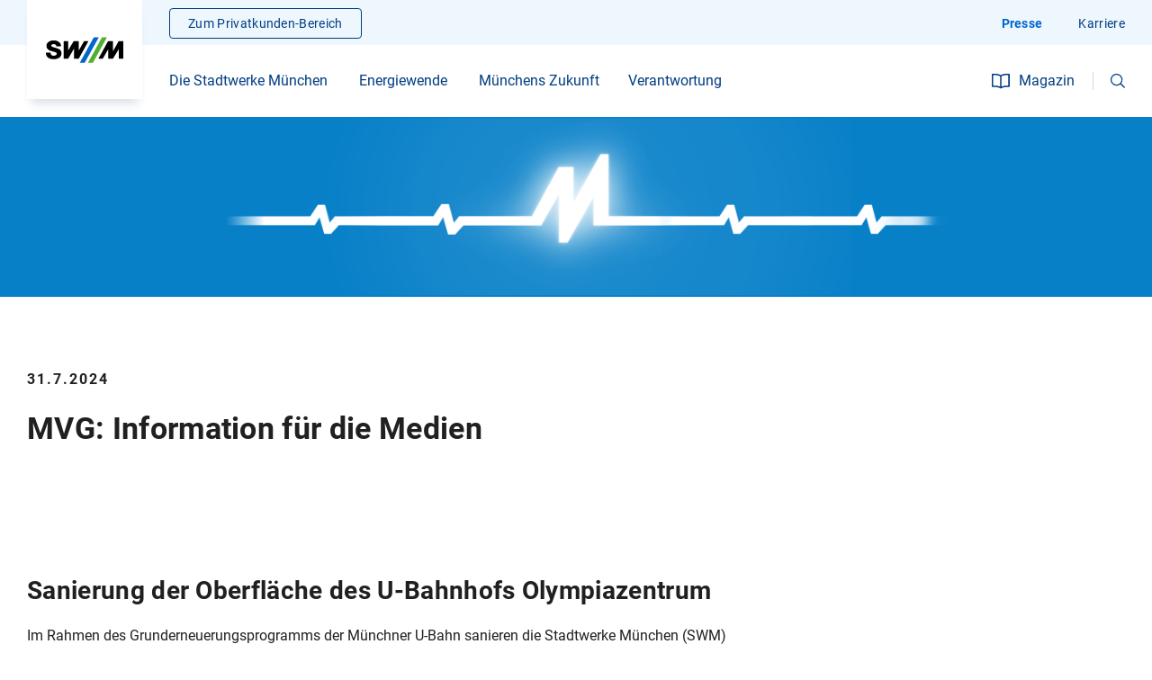

--- FILE ---
content_type: text/html;charset=UTF-8
request_url: https://www.swm.de/unternehmen/presse/pressemitteilungen/2024/07-2024/mvg-sanierung-ubhf-olympiazentrum;jsessionid=F733B36D7E20B6391E15CDB375EA1BA3
body_size: 18223
content:









<!DOCTYPE html>
<html lang="de" >
	<head>
		<meta charset="UTF-8">
		<title>Sanierung der Oberfläche des U-Bahnhofs Olympiazentrum</title>
			<meta name="title" content="Sanierung der Oberfläche des U-Bahnhofs Olympiazentrum">
			<meta name="description" content="">
		<meta http-equiv="x-ua-compatible" content="ie=edge">
		<meta name="viewport" content="width=device-width, initial-scale=1, maximum-scale=2.0, user-scalable=yes">
		<meta name="keywords" content="">
		<meta name="author" content="Stadtwerke München GmbH">
		<meta name="organization" content="Stadtwerke Müchen GmbH">
	
		<meta name="robots" content="noindex, nofollow">
		<meta name="rights" content="Stadtwerke München GmbH, All rights reserved, Alle Rechte vorbehalten">
		<meta name="language" content="de">
		<meta name="gwt:property" content="locale=de">

		<meta name="referrer" content="strict-origin-when-cross-origin">
		
		<meta name="facebook-domain-verification" content="800asbvdtasvqy2h8edoa592r53iw4">

			<meta property="og:title" content="MVG: Information für die Medien">
		<meta name="twitter:title" content="MVG: Information für die Medien">

		<meta property="og:description" content="">
		<meta name="twitter:description" content="">

			<meta property="og:image" content="https://www.swm.de/.imaging/mte/swm/ogImage/dam/img/home/skypline-muenchen-itock-bkindler-og-tags.jpg/jcr:content/skypline-muenchen-itock-bkindler-og-tags.jpg">
			<meta name="twitter:image" content="https://www.swm.de/.imaging/mte/swm/ogImage/dam/img/home/skypline-muenchen-itock-bkindler-og-tags.jpg/jcr:content/skypline-muenchen-itock-bkindler-og-tags.jpg">

		<meta property="fb:app_id" content="348525280130590" />
		<meta property="og:type" content="website" />

		<meta name="twitter:card" content="summary_large_image" />
		
	

		    <style>
	            body {
	                opacity: 0;
	            }
	        </style>
	    
				<link rel="stylesheet" type="text/css" href="/fallback/.resources/swmTemplates/themes/swm/css/main~2025-12-15-12-13-04-000~cache.css"  />

				<link rel="preload" href="/fallback/.resources/swmTemplates/themes/swm/js/main.bundle~2025-12-15-12-13-04-000~cache.js" as="script" />
				<script type="text/javascript" src="/fallback/.resources/swmTemplates/themes/custom/js/jquery-3.7.1.min~2025-12-15-12-13-04-000~cache.js" async></script>
				<link rel="preload" href="/fallback/.resources/swmTemplates/themes/custom/js/jquery-3.7.1.min~2025-12-15-12-13-04-000~cache.js" as="script" />
				<script type="text/javascript" src="/fallback/.resources/swmTemplates/themes/custom/js/heyFlowTrackingHandler~2025-12-15-12-13-04-000~cache.js" async></script>





	<link rel="apple-touch-icon" href="/dam/favicons/apple-touch-icon.png">
	<link rel="icon" type="image/png" sizes="16x16" href="/dam/favicons/favicon-16x16.png">
	<link rel="icon" type="image/png" sizes="32x32" href="/dam/favicons/favicon-32x32.png">
	<link rel="mask-icon" href="/dam/favicons/safari-pinned-tab.svg" color="#5bbad5">
	<meta name="msapplication-config" content="/dam/favicons/browserconfig.xml">
	<meta name="msapplication-TileColor" content="#003c82">
	<link rel="manifest" href="/dam/favicons/site.webmanifest">
	<link rel="icon" type="image/png" sizes="192x192" href="/dam/favicons/android-chrome-192x192.png">
	<meta name="theme-color" content="#eff7fe">
		
		
        <!--<link rel="stylesheet" href="https://cdn.consentmanager.mgr.consensu.org/delivery/cmp.min.css" />-->
<script>window.gdprAppliesGlobally=true;if(!("cmp_id" in window)||window.cmp_id<1){window.cmp_id="56376e87afa7"}if(!("cmp_cdid" in window)){window.cmp_cdid="56376e87afa7"}if(!("cmp_params" in window)){window.cmp_params=""}if(!("cmp_host" in window)){window.cmp_host="b.delivery.consentmanager.net"}if(!("cmp_cdn" in window)){window.cmp_cdn="cdn.consentmanager.net"}if(!("cmp_proto" in window)){window.cmp_proto="https:"}if(!("cmp_codesrc" in window)){window.cmp_codesrc="1"}window.cmp_getsupportedLangs=function(){var b=["DE","EN","FR","IT","NO","DA","FI","ES","PT","RO","BG","ET","EL","GA","HR","LV","LT","MT","NL","PL","SV","SK","SL","CS","HU","RU","SR","ZH","TR","UK","AR","BS"];if("cmp_customlanguages" in window){for(var a=0;a<window.cmp_customlanguages.length;a++){b.push(window.cmp_customlanguages[a].l.toUpperCase())}}return b};window.cmp_getRTLLangs=function(){var a=["AR"];if("cmp_customlanguages" in window){for(var b=0;b<window.cmp_customlanguages.length;b++){if("r" in window.cmp_customlanguages[b]&&window.cmp_customlanguages[b].r){a.push(window.cmp_customlanguages[b].l)}}}return a};window.cmp_getlang=function(j){if(typeof(j)!="boolean"){j=true}if(j&&typeof(cmp_getlang.usedlang)=="string"&&cmp_getlang.usedlang!==""){return cmp_getlang.usedlang}var g=window.cmp_getsupportedLangs();var c=[];var f=location.hash;var e=location.search;var a="languages" in navigator?navigator.languages:[];if(f.indexOf("cmplang=")!=-1){c.push(f.substr(f.indexOf("cmplang=")+8,2).toUpperCase())}else{if(e.indexOf("cmplang=")!=-1){c.push(e.substr(e.indexOf("cmplang=")+8,2).toUpperCase())}else{if("cmp_setlang" in window&&window.cmp_setlang!=""){c.push(window.cmp_setlang.toUpperCase())}else{if(a.length>0){for(var d=0;d<a.length;d++){c.push(a[d])}}}}}if("language" in navigator){c.push(navigator.language)}if("userLanguage" in navigator){c.push(navigator.userLanguage)}var h="";for(var d=0;d<c.length;d++){var b=c[d].toUpperCase();if(g.indexOf(b)!=-1){h=b;break}if(b.indexOf("-")!=-1){b=b.substr(0,2)}if(g.indexOf(b)!=-1){h=b;break}}if(h==""&&typeof(cmp_getlang.defaultlang)=="string"&&cmp_getlang.defaultlang!==""){return cmp_getlang.defaultlang}else{if(h==""){h="EN"}}h=h.toUpperCase();return h};(function(){var u=document;var v=u.getElementsByTagName;var h=window;var o="";var b="_en";if("cmp_getlang" in h){o=h.cmp_getlang().toLowerCase();if("cmp_customlanguages" in h){for(var q=0;q<h.cmp_customlanguages.length;q++){if(h.cmp_customlanguages[q].l.toUpperCase()==o.toUpperCase()){o="en";break}}}b="_"+o}function x(i,e){var w="";i+="=";var s=i.length;var d=location;if(d.hash.indexOf(i)!=-1){w=d.hash.substr(d.hash.indexOf(i)+s,9999)}else{if(d.search.indexOf(i)!=-1){w=d.search.substr(d.search.indexOf(i)+s,9999)}else{return e}}if(w.indexOf("&")!=-1){w=w.substr(0,w.indexOf("&"))}return w}var k=("cmp_proto" in h)?h.cmp_proto:"https:";if(k!="http:"&&k!="https:"){k="https:"}var g=("cmp_ref" in h)?h.cmp_ref:location.href;var j=u.createElement("script");j.setAttribute("data-cmp-ab","1");var c=x("cmpdesign","cmp_design" in h?h.cmp_design:"");var f=x("cmpregulationkey","cmp_regulationkey" in h?h.cmp_regulationkey:"");var r=x("cmpgppkey","cmp_gppkey" in h?h.cmp_gppkey:"");var n=x("cmpatt","cmp_att" in h?h.cmp_att:"");j.src=k+"//"+h.cmp_host+"/delivery/cmp.php?"+("cmp_id" in h&&h.cmp_id>0?"id="+h.cmp_id:"")+("cmp_cdid" in h?"&cdid="+h.cmp_cdid:"")+"&h="+encodeURIComponent(g)+(c!=""?"&cmpdesign="+encodeURIComponent(c):"")+(f!=""?"&cmpregulationkey="+encodeURIComponent(f):"")+(r!=""?"&cmpgppkey="+encodeURIComponent(r):"")+(n!=""?"&cmpatt="+encodeURIComponent(n):"")+("cmp_params" in h?"&"+h.cmp_params:"")+(u.cookie.length>0?"&__cmpfcc=1":"")+"&l="+o.toLowerCase()+"&o="+(new Date()).getTime();j.type="text/javascript";j.async=true;if(u.currentScript&&u.currentScript.parentElement){u.currentScript.parentElement.appendChild(j)}else{if(u.body){u.body.appendChild(j)}else{var t=v("body");if(t.length==0){t=v("div")}if(t.length==0){t=v("span")}if(t.length==0){t=v("ins")}if(t.length==0){t=v("script")}if(t.length==0){t=v("head")}if(t.length>0){t[0].appendChild(j)}}}var m="js";var p=x("cmpdebugunminimized","cmpdebugunminimized" in h?h.cmpdebugunminimized:0)>0?"":".min";var a=x("cmpdebugcoverage","cmp_debugcoverage" in h?h.cmp_debugcoverage:"");if(a=="1"){m="instrumented";p=""}var j=u.createElement("script");j.src=k+"//"+h.cmp_cdn+"/delivery/"+m+"/cmp"+b+p+".js";j.type="text/javascript";j.setAttribute("data-cmp-ab","1");j.async=true;if(u.currentScript&&u.currentScript.parentElement){u.currentScript.parentElement.appendChild(j)}else{if(u.body){u.body.appendChild(j)}else{var t=v("body");if(t.length==0){t=v("div")}if(t.length==0){t=v("span")}if(t.length==0){t=v("ins")}if(t.length==0){t=v("script")}if(t.length==0){t=v("head")}if(t.length>0){t[0].appendChild(j)}}}})();window.cmp_addFrame=function(b){if(!window.frames[b]){if(document.body){var a=document.createElement("iframe");a.style.cssText="display:none";if("cmp_cdn" in window&&"cmp_ultrablocking" in window&&window.cmp_ultrablocking>0){a.src="//"+window.cmp_cdn+"/delivery/empty.html"}a.name=b;document.body.appendChild(a)}else{window.setTimeout(window.cmp_addFrame,10,b)}}};window.cmp_rc=function(h){var b=document.cookie;var f="";var d=0;while(b!=""&&d<100){d++;while(b.substr(0,1)==" "){b=b.substr(1,b.length)}var g=b.substring(0,b.indexOf("="));if(b.indexOf(";")!=-1){var c=b.substring(b.indexOf("=")+1,b.indexOf(";"))}else{var c=b.substr(b.indexOf("=")+1,b.length)}if(h==g){f=c}var e=b.indexOf(";")+1;if(e==0){e=b.length}b=b.substring(e,b.length)}return(f)};window.cmp_stub=function(){var a=arguments;__cmp.a=__cmp.a||[];if(!a.length){return __cmp.a}else{if(a[0]==="ping"){if(a[1]===2){a[2]({gdprApplies:gdprAppliesGlobally,cmpLoaded:false,cmpStatus:"stub",displayStatus:"hidden",apiVersion:"2.0",cmpId:31},true)}else{a[2](false,true)}}else{if(a[0]==="getUSPData"){a[2]({version:1,uspString:window.cmp_rc("")},true)}else{if(a[0]==="getTCData"){__cmp.a.push([].slice.apply(a))}else{if(a[0]==="addEventListener"||a[0]==="removeEventListener"){__cmp.a.push([].slice.apply(a))}else{if(a.length==4&&a[3]===false){a[2]({},false)}else{__cmp.a.push([].slice.apply(a))}}}}}}};window.cmp_gpp_ping=function(){return{gppVersion:"1.0",cmpStatus:"stub",cmpDisplayStatus:"hidden",supportedAPIs:["tcfca","usnat","usca","usva","usco","usut","usct"],cmpId:31}};window.cmp_gppstub=function(){var a=arguments;__gpp.q=__gpp.q||[];if(!a.length){return __gpp.q}var g=a[0];var f=a.length>1?a[1]:null;var e=a.length>2?a[2]:null;if(g==="ping"){return window.cmp_gpp_ping()}else{if(g==="addEventListener"){__gpp.e=__gpp.e||[];if(!("lastId" in __gpp)){__gpp.lastId=0}__gpp.lastId++;var c=__gpp.lastId;__gpp.e.push({id:c,callback:f});return{eventName:"listenerRegistered",listenerId:c,data:true,pingData:window.cmp_gpp_ping()}}else{if(g==="removeEventListener"){var h=false;__gpp.e=__gpp.e||[];for(var d=0;d<__gpp.e.length;d++){if(__gpp.e[d].id==e){__gpp.e[d].splice(d,1);h=true;break}}return{eventName:"listenerRemoved",listenerId:e,data:h,pingData:window.cmp_gpp_ping()}}else{if(g==="getGPPData"){return{sectionId:3,gppVersion:1,sectionList:[],applicableSections:[0],gppString:"",pingData:window.cmp_gpp_ping()}}else{if(g==="hasSection"||g==="getSection"||g==="getField"){return null}else{__gpp.q.push([].slice.apply(a))}}}}}};window.cmp_msghandler=function(d){var a=typeof d.data==="string";try{var c=a?JSON.parse(d.data):d.data}catch(f){var c=null}if(typeof(c)==="object"&&c!==null&&"__cmpCall" in c){var b=c.__cmpCall;window.__cmp(b.command,b.parameter,function(h,g){var e={__cmpReturn:{returnValue:h,success:g,callId:b.callId}};d.source.postMessage(a?JSON.stringify(e):e,"*")})}if(typeof(c)==="object"&&c!==null&&"__uspapiCall" in c){var b=c.__uspapiCall;window.__uspapi(b.command,b.version,function(h,g){var e={__uspapiReturn:{returnValue:h,success:g,callId:b.callId}};d.source.postMessage(a?JSON.stringify(e):e,"*")})}if(typeof(c)==="object"&&c!==null&&"__tcfapiCall" in c){var b=c.__tcfapiCall;window.__tcfapi(b.command,b.version,function(h,g){var e={__tcfapiReturn:{returnValue:h,success:g,callId:b.callId}};d.source.postMessage(a?JSON.stringify(e):e,"*")},b.parameter)}if(typeof(c)==="object"&&c!==null&&"__gppCall" in c){var b=c.__gppCall;window.__gpp(b.command,function(h,g){var e={__gppReturn:{returnValue:h,success:g,callId:b.callId}};d.source.postMessage(a?JSON.stringify(e):e,"*")},"parameter" in b?b.parameter:null,"version" in b?b.version:1)}};window.cmp_setStub=function(a){if(!(a in window)||(typeof(window[a])!=="function"&&typeof(window[a])!=="object"&&(typeof(window[a])==="undefined"||window[a]!==null))){window[a]=window.cmp_stub;window[a].msgHandler=window.cmp_msghandler;window.addEventListener("message",window.cmp_msghandler,false)}};window.cmp_setGppStub=function(a){if(!(a in window)||(typeof(window[a])!=="function"&&typeof(window[a])!=="object"&&(typeof(window[a])==="undefined"||window[a]!==null))){window[a]=window.cmp_gppstub;window[a].msgHandler=window.cmp_msghandler;window.addEventListener("message",window.cmp_msghandler,false)}};window.cmp_addFrame("__cmpLocator");if(!("cmp_disableusp" in window)||!window.cmp_disableusp){window.cmp_addFrame("__uspapiLocator")}if(!("cmp_disabletcf" in window)||!window.cmp_disabletcf){window.cmp_addFrame("__tcfapiLocator")}if(!("cmp_disablegpp" in window)||!window.cmp_disablegpp){window.cmp_addFrame("__gppLocator")}window.cmp_setStub("__cmp");if(!("cmp_disabletcf" in window)||!window.cmp_disabletcf){window.cmp_setStub("__tcfapi")}if(!("cmp_disableusp" in window)||!window.cmp_disableusp){window.cmp_setStub("__uspapi")}if(!("cmp_disablegpp" in window)||!window.cmp_disablegpp){window.cmp_setGppStub("__gpp")};</script>
        <script>
  // Define dataLayer
  window.dataLayer = window.dataLayer || [];

  function matomoConsent() {
    dataLayer.push(arguments);
  }

  matomoConsent('consent', 'default', {
    'ad_storage': 'denied',
    'ad_user_data': 'denied',
    'ad_personalization': 'denied',
    'analytics_storage': 'denied'
  });
</script>



    <script type="application/ld+json">
        {
            "@context": "https://schema.org"
            ,
            "@type": "NewsArticle"
            ,
            "mainEntityOfPage": {
                "@type": "WebPage"
                ,
                "@id": "https://www.swm.de/unternehmen/presse/pressemitteilungen/2024/07-2024/mvg-sanierung-ubhf-olympiazentrum"
            }
            ,
            "headline":  "MVG: Information für die Medien"
            ,
            "description": "Im Rahmen des Grunderneuerungsprogramms der Münchner U-Bahn sanieren die Stadtwerke München (SWM) und die Münchner Verkehrsgesellschaft (MVG) die Oberfläche am U-Bahnhof Olympiazentrum. Die Arbeiten haben keine Auswirkungen auf die Fahrgäste."
            ,
            "image": "https://www.swm.de/dam/img/home/skypline-muenchen-itock-bkindler-og-tags.jpg"
            ,
            "author": {
                "@type": "Organization"
                ,
                "name": "SWM - Stadtwerke München"
            }
            ,
            "publisher": {
                "@type": "Organization"
                ,
                "name": "SWM - Stadtwerke München"
                ,
                "logo": {
                    "@type": "ImageObject",
                    "url": "https://www.swm.de/.resources/swmTemplates/themes/custom/icons/swm-logo.svg"
        }
    }
        ,
        "datePublished": "2024-07-31T00:00:00+01:00"
        }
    </script>

    <script type="application/ld+json">
        {
            "@context": "https://schema.org",
            "@type": "ImageObject",
            "contentUrl": "https://www.swm.de/dam/img/home/hm-swm-puls.png",
            "copyrightNotice": "SWM"
        }
        
    </script>
            <script type="text/javascript" src="https://www.captcha.eu/sdk.js" defer></script>
	</head>

	<body>
		<div style="visibility: hidden; height: 0;">
			<object type="image/svg+xml"
				data="/static/icons/icons.svg"
				onload="this.parentNode.replaceChild(this.contentDocument.documentElement, this);">
			</object>
		</div>
        <!-- Stadtwerke München Analytics Tag Manager -->
<script>
  var _mtm = window._mtm = window._mtm || [];
  _mtm.push({'mtm.startTime': (new Date().getTime()), 'event': 'mtm.Start'});
  (function() {
    var d=document, g=d.createElement('script'), s=d.getElementsByTagName('script')[0];
    g.async=true; g.src='https://piwik.swm.de/js/container_oLt8H1Cv.js'; s.parentNode.insertBefore(g,s);
  })();
</script>
<!-- End Stadtwerke München Analytics Tag Manager -->
	
        <div class="preloader">
            <div class="loader">
                <div class="arc"></div>
            </div>
        </div>


		<div id="app-container">











<header class="main-content header--fixed ">
    <div class="header"
         >
        <button type="button" class="btn btn--transparent btn--int header__skip">
             <span class="btn__text">
                    Zum Inhalt springen
            </span>
            <svg xmlns="http://www.w3.org/2000/svg" width="16px" height="16px" viewBox="0 0 64 64" class="icon-base icon-base--link" aria-hidden="true" role="img" focusable="false"><use href="#link" fill="currentColor"></use>
            </svg>
        </button>

        <div class="header__logo header__logo--mb"
             >
            <a href="https://www.swm.de/unternehmen"
                aria-label="Zur Startseite swm.de"
                data-track-content=""
                data-content-name="Meta-Navigation"
                data-content-piece="SWM-Logo"
                data-content-target="https://www.swm.de/unternehmen">
                                <icon-base icon-name="logo" viewbox="0 0 182 61" width="88px" height="29px"></icon-base>
            </a>
        </div>

        <main-navi role="navigation"
                   :input="{ id: 'suchbegriffMobil', placeholder: 'Ihr Suchbegriff'}"
                   :submit="{ id: 'submitsearchmobile', text: 'Suchen'}"
                   base-url="https://www.swm.de/suche"
                   base-action=""
                   method="get"
                   search-target="_self"
        >
            <div class="header__logo"
                 >
                <a href="https://www.swm.de/unternehmen"
                   aria-label="Zur Startseite swm.de"
                   data-track-content=""
                   data-content-name="Meta-Navigation"
                   data-content-piece="SWM-Logo"
                   data-content-target="https://www.swm.de/unternehmen">
                                    <icon-base icon-name="logo" viewbox="0 0 182 61" width="88px"
                                               height="29px"></icon-base>
                </a>
            </div>











<div class="header__nav">
    <nav class="header__main-nav">
            <div class="nav-menu">
                    <ul class="nav-menu__wrapper">
                            <li class="nav-menu__item"  data-track-content data-content-name="Navigation" data-content-piece="Die Stadtwerke München">
                                <span tabindex="0" class="nav-menu__link nav-menu__link__trigger copy ">
                                        <span title="Die Stadtwerke München" class="nav-menu__text" >Die Stadtwerke München</span>

                                       <icon-base
                                               icon-name="chevron"
                                               width="20px"
                                               height="20px"
                                       >
                                       </icon-base>
                                </span>
                                <ul class="nav-flyout">
                                    <div class="nav-flyout__content">
                                        <li class="nav-list__link--previous">
                                            <icon-base
                                                    icon-name="chevron"
                                                    width="20px"
                                                    height="20px"
                                            ></icon-base>
                                            <span>
                                                Die Stadtwerke München
                                            </span>
                                        </li>
                                                <li class="nav-flyout__partial">
                                                    <div class="nav-list ">
                                                        <div class="nav-list ">
                                                            <div class="nav-list__headline nav-menu__link__trigger">
                                                                <a href="https://www.swm.de/unternehmen/stadtwerke-muenchen" target="_self"
                                                                    data-track-content=""
                                                                    data-content-name="Navigation"
                                                                    data-content-piece="Über die SWM"
                                                                    data-content-target="https://www.swm.de/unternehmen/stadtwerke-muenchen">
                                                                <span>Über die SWM</span>
                                                                </a>
                                                            </div>
                                                            <ul class="nav-list__wrapper">
                                                                    <li class="nav-list__item" >
                                                                        <a href="https://www.swm.de/unternehmen/stadtwerke-muenchen/geschichte" target="_self" class="nav-list__copy"
                                                                           data-track-content=""
                                                                           data-content-name="Navigation"
                                                                           data-content-piece="Geschichte der SWM"
                                                                           data-content-target="https://www.swm.de/unternehmen/stadtwerke-muenchen/geschichte">
                                                                        Geschichte der SWM
                                                                        </a>
                                                                    </li>
                                                            </ul>
                                                        </div>
                                                        <div class="nav-list ">
                                                            <div class="nav-list__headline nav-menu__link__trigger">
                                                                <a href="https://www.swm.de/unternehmen/mvg" target="_self"
                                                                    data-track-content=""
                                                                    data-content-name="Navigation"
                                                                    data-content-piece="Über die MVG"
                                                                    data-content-target="https://www.swm.de/unternehmen/mvg">
                                                                <span>Über die MVG</span>
                                                                </a>
                                                            </div>
                                                            <ul class="nav-list__wrapper">
                                                            </ul>
                                                        </div>
                                                        <div class="nav-list ">
                                                            <div class="nav-list__headline nav-menu__link__trigger">
                                                                <a href="https://www.swm.de/unternehmen/m-net" target="_self"
                                                                    data-track-content=""
                                                                    data-content-name="Navigation"
                                                                    data-content-piece="Über M-net"
                                                                    data-content-target="https://www.swm.de/unternehmen/m-net">
                                                                <span>Über M-net</span>
                                                                </a>
                                                            </div>
                                                            <ul class="nav-list__wrapper">
                                                            </ul>
                                                        </div>
                                                        <div class="nav-list ">
                                                            <div class="nav-list__headline nav-menu__link__trigger">
                                                                <a href="https://www.swm.de/unternehmen/muenchen-de" target="_self"
                                                                    data-track-content=""
                                                                    data-content-name="Navigation"
                                                                    data-content-piece="Über muenchen.de"
                                                                    data-content-target="https://www.swm.de/unternehmen/muenchen-de">
                                                                <span>Über muenchen.de</span>
                                                                </a>
                                                            </div>
                                                            <ul class="nav-list__wrapper">
                                                            </ul>
                                                        </div>
                                                    </div>
                                                </li>
                                                <li class="nav-flyout__partial">
                                                    <div class="nav-list ">
                                                        <div class="nav-list ">
                                                            <div class="nav-list__headline nav-menu__link__trigger">
                                                                <div>
                                                                <icon-base
                                                                        icon-name='propertyManagement'
                                                                        width='24px'
                                                                        height='24px'
                                                                        data-name='propertyManagement'
                                                                >
                                                                </icon-base>
                                                                <span>Immobilien</span>
                                                                </div>
                                                            </div>
                                                            <ul class="nav-list__wrapper">
                                                                    <li class="nav-list__item" >
                                                                        <a href="https://www.swm.de/unternehmen/immobilien" target="_self" class="nav-list__copy"
                                                                           data-track-content=""
                                                                           data-content-name="Navigation"
                                                                           data-content-piece="Aktuelle Angebote und Gesuche"
                                                                           data-content-target="https://www.swm.de/unternehmen/immobilien">
                                                                        Aktuelle Angebote und Gesuche
                                                                        </a>
                                                                    </li>
                                                                    <li class="nav-list__item" >
                                                                        <a href="https://www.swm.de/unternehmen/immobilien/daseinsvorsorge" target="_self" class="nav-list__copy"
                                                                           data-track-content=""
                                                                           data-content-name="Navigation"
                                                                           data-content-piece="Beitrag zur Daseinsvorsorge"
                                                                           data-content-target="https://www.swm.de/unternehmen/immobilien/daseinsvorsorge">
                                                                        Beitrag zur Daseinsvorsorge
                                                                        </a>
                                                                    </li>
                                                                    <li class="nav-list__item" >
                                                                        <a href="https://www.swm.de/unternehmen/immobilien/mitarbeiterwohnungen" target="_self" class="nav-list__copy"
                                                                           data-track-content=""
                                                                           data-content-name="Navigation"
                                                                           data-content-piece="Mitarbeiterwohnungen"
                                                                           data-content-target="https://www.swm.de/unternehmen/immobilien/mitarbeiterwohnungen">
                                                                        Mitarbeiterwohnungen
                                                                        </a>
                                                                    </li>
                                                            </ul>
                                                        </div>
                                                    </div>
                                                </li>
                                                <li class="nav-flyout__partial">
                                                    <div class="nav-list ">
                                                        <div class="nav-list ">
                                                            <div class="nav-list__headline nav-menu__link__trigger">
                                                                <a href="https://www.swm.de/unternehmen/einkauf" target="_self"
                                                                    data-track-content=""
                                                                    data-content-name="Navigation"
                                                                    data-content-piece="Einkauf & Logistik"
                                                                    data-content-target="https://www.swm.de/unternehmen/einkauf">
                                                                <icon-base
                                                                        icon-name='financialSupport'
                                                                        width='24px'
                                                                        height='24px'
                                                                        data-name='financialSupport'
                                                                >
                                                                </icon-base>
                                                                <span>Einkauf & Logistik</span>
                                                                </a>
                                                            </div>
                                                            <ul class="nav-list__wrapper">
                                                                    <li class="nav-list__item" >
                                                                        <a href="https://www.swm.de/unternehmen/einkauf/bekanntmachungen" target="_self" class="nav-list__copy"
                                                                           data-track-content=""
                                                                           data-content-name="Navigation"
                                                                           data-content-piece="Bekanntmachungen"
                                                                           data-content-target="https://www.swm.de/unternehmen/einkauf/bekanntmachungen">
                                                                        Bekanntmachungen
                                                                        </a>
                                                                    </li>
                                                                    <li class="nav-list__item" >
                                                                        <a href="https://www.swm.de/unternehmen/einkauf/lieferantenportal" target="_self" class="nav-list__copy"
                                                                           data-track-content=""
                                                                           data-content-name="Navigation"
                                                                           data-content-piece="Lieferantenportal"
                                                                           data-content-target="https://www.swm.de/unternehmen/einkauf/lieferantenportal">
                                                                        Lieferantenportal
                                                                        </a>
                                                                    </li>
                                                                    <li class="nav-list__item" >
                                                                        <a href="https://www.swm.de/unternehmen/einkauf/rechnungen" target="_self" class="nav-list__copy"
                                                                           data-track-content=""
                                                                           data-content-name="Navigation"
                                                                           data-content-piece="Rechnungen & Zahlungsprozesse"
                                                                           data-content-target="https://www.swm.de/unternehmen/einkauf/rechnungen">
                                                                        Rechnungen & Zahlungsprozesse
                                                                        </a>
                                                                    </li>
                                                                    <li class="nav-list__item" >
                                                                        <a href="https://www.swm.de/unternehmen/einkauf/anlieferungen" target="_self" class="nav-list__copy"
                                                                           data-track-content=""
                                                                           data-content-name="Navigation"
                                                                           data-content-piece="Anlieferungen"
                                                                           data-content-target="https://www.swm.de/unternehmen/einkauf/anlieferungen">
                                                                        Anlieferungen
                                                                        </a>
                                                                    </li>
                                                                    <li class="nav-list__item" >
                                                                        <a href="https://www.swm.de/unternehmen/einkauf/asip-sicherheitseinweisung" target="_self" class="nav-list__copy"
                                                                           data-track-content=""
                                                                           data-content-name="Navigation"
                                                                           data-content-piece="ASIP-Sicherheitsunterweisung"
                                                                           data-content-target="https://www.swm.de/unternehmen/einkauf/asip-sicherheitseinweisung">
                                                                        ASIP-Sicherheitsunterweisung
                                                                        </a>
                                                                    </li>
                                                                    <li class="nav-list__item" >
                                                                        <a href="https://www.swm.de/unternehmen/einkauf/download-center" target="_self" class="nav-list__copy"
                                                                           data-track-content=""
                                                                           data-content-name="Navigation"
                                                                           data-content-piece="Download-Center"
                                                                           data-content-target="https://www.swm.de/unternehmen/einkauf/download-center">
                                                                        Download-Center
                                                                        </a>
                                                                    </li>
                                                            </ul>
                                                        </div>
                                                    </div>
                                                </li>
                                        <li class="nav-flyout__partial">
                                            <div class="nav-list nav-list--cards">
                                                <ul class="nav-list__wrapper">
                                                        <li class="nav-card">
                                                            <a href="https://www.swm.de/unternehmen/magazin/leben/125-jahre-swm-jubilaeum" target="_self" class="link-wrapper"
                                                               data-track-content=""
                                                               data-content-name="Navigation-Kachel"
                                                               data-content-piece="125 Jahre SWM"
                                                               data-content-target="https://www.swm.de/unternehmen/magazin/leben/125-jahre-swm-jubilaeum">
                                                                <div class="headline-s nav-card__headline">
                                                                    <span>125 Jahre SWM</span>
                                                                </div>
                                                            <p class="copy">Eine Erfolgsgeschichte</p>
                                                            </a>
                                                        </li>
                                                        <li class="nav-card">
                                                            <a href="https://www.swm.de/unternehmen/magazin/leben/125-jahre-swm-jubilaeum" target="_self" class="link-wrapper"
                                                               data-track-content=""
                                                               data-content-name="Navigation-Kachel"
                                                               data-content-piece="Geschäftsbericht 2023"
                                                               data-content-target="https://www.swm.de/unternehmen/magazin/leben/125-jahre-swm-jubilaeum">
                                                                <div class="headline-s nav-card__headline">
                                                                    <span>Geschäftsbericht 2023</span>
                                                                </div>
                                                            <p class="copy">Zahlen, Daten, Fakten im Überblick</p>
                                                            </a>
                                                        </li>
                                                </ul>
                                            </div>
                                        </li>
                                    </div>
                                </ul>
                            </li>
                            <li class="nav-menu__item"  data-track-content data-content-name="Navigation" data-content-piece="Energiewende">
                                <span tabindex="0" class="nav-menu__link nav-menu__link__trigger copy ">
                                        <span title="Energiewende" class="nav-menu__text" >Energiewende</span>

                                       <icon-base
                                               icon-name="chevron"
                                               width="20px"
                                               height="20px"
                                       >
                                       </icon-base>
                                </span>
                                <ul class="nav-flyout">
                                    <div class="nav-flyout__content">
                                        <li class="nav-list__link--previous">
                                            <icon-base
                                                    icon-name="chevron"
                                                    width="20px"
                                                    height="20px"
                                            ></icon-base>
                                            <span>
                                                Energiewende
                                            </span>
                                        </li>
                                                <li class="nav-flyout__partial">
                                                    <div class="nav-list ">
                                                        <div class="nav-list ">
                                                            <div class="nav-list__headline nav-menu__link__trigger">
                                                                <a href="https://www.swm.de/unternehmen/energiewende" target="_self"
                                                                    data-track-content=""
                                                                    data-content-name="Navigation"
                                                                    data-content-piece="Energiewende: Unsere Ziele"
                                                                    data-content-target="https://www.swm.de/unternehmen/energiewende">
                                                                <icon-base
                                                                        icon-name='newEnergy'
                                                                        width='24px'
                                                                        height='24px'
                                                                        data-name='newEnergy'
                                                                >
                                                                </icon-base>
                                                                <span>Energiewende: Unsere Ziele</span>
                                                                </a>
                                                            </div>
                                                            <ul class="nav-list__wrapper">
                                                            </ul>
                                                        </div>
                                                        <div class="nav-list ">
                                                            <div class="nav-list__headline nav-menu__link__trigger">
                                                                <a href="https://www.swm.de/unternehmen/waermewende" target="_self"
                                                                    data-track-content=""
                                                                    data-content-name="Navigation"
                                                                    data-content-piece="Wärmewende"
                                                                    data-content-target="https://www.swm.de/unternehmen/waermewende">
                                                                <icon-base
                                                                        icon-name='geothermie'
                                                                        width='24px'
                                                                        height='24px'
                                                                        data-name='geothermie'
                                                                >
                                                                </icon-base>
                                                                <span>Wärmewende</span>
                                                                </a>
                                                            </div>
                                                            <ul class="nav-list__wrapper">
                                                                    <li class="nav-list__item" >
                                                                        <a href="https://www.swm.de/unternehmen/waermenetze" target="_self" class="nav-list__copy"
                                                                           data-track-content=""
                                                                           data-content-name="Navigation"
                                                                           data-content-piece="Wärmenetze der SWM"
                                                                           data-content-target="https://www.swm.de/unternehmen/waermenetze">
                                                                        Wärmenetze der SWM
                                                                        </a>
                                                                    </li>
                                                            </ul>
                                                        </div>
                                                    </div>
                                                </li>
                                                <li class="nav-flyout__partial">
                                                    <div class="nav-list ">
                                                        <div class="nav-list ">
                                                            <div class="nav-list__headline nav-menu__link__trigger">
                                                                <a href="https://www.swm.de/unternehmen/energieerzeugung-erneuerbare-energien-anlagen" target="_self"
                                                                    data-track-content=""
                                                                    data-content-name="Navigation"
                                                                    data-content-piece="Energieerzeugung"
                                                                    data-content-target="https://www.swm.de/unternehmen/energieerzeugung-erneuerbare-energien-anlagen">
                                                                <icon-base
                                                                        icon-name='technik'
                                                                        width='24px'
                                                                        height='24px'
                                                                        data-name='technik'
                                                                >
                                                                </icon-base>
                                                                <span>Energieerzeugung</span>
                                                                </a>
                                                            </div>
                                                            <ul class="nav-list__wrapper">
                                                                    <li class="nav-list__item" >
                                                                        <a href="https://www.swm.de/unternehmen/geothermie" target="_self" class="nav-list__copy"
                                                                           data-track-content=""
                                                                           data-content-name="Navigation"
                                                                           data-content-piece="Geothermie"
                                                                           data-content-target="https://www.swm.de/unternehmen/geothermie">
                                                                        Geothermie
                                                                        </a>
                                                                    </li>
                                                                    <li class="nav-list__item" >
                                                                        <a href="https://www.swm.de/unternehmen/solarenergie" target="_self" class="nav-list__copy"
                                                                           data-track-content=""
                                                                           data-content-name="Navigation"
                                                                           data-content-piece="Solarenergie"
                                                                           data-content-target="https://www.swm.de/unternehmen/solarenergie">
                                                                        Solarenergie
                                                                        </a>
                                                                    </li>
                                                                    <li class="nav-list__item" >
                                                                        <a href="https://www.swm.de/unternehmen/wasserkraft" target="_self" class="nav-list__copy"
                                                                           data-track-content=""
                                                                           data-content-name="Navigation"
                                                                           data-content-piece="Wasserkraft"
                                                                           data-content-target="https://www.swm.de/unternehmen/wasserkraft">
                                                                        Wasserkraft
                                                                        </a>
                                                                    </li>
                                                                    <li class="nav-list__item" >
                                                                        <a href="https://www.swm.de/unternehmen/windkraft" target="_self" class="nav-list__copy"
                                                                           data-track-content=""
                                                                           data-content-name="Navigation"
                                                                           data-content-piece="Windkraft"
                                                                           data-content-target="https://www.swm.de/unternehmen/windkraft">
                                                                        Windkraft
                                                                        </a>
                                                                    </li>
                                                                    <li class="nav-list__item" >
                                                                        <a href="https://www.swm.de/unternehmen/biomasse-energie" target="_self" class="nav-list__copy"
                                                                           data-track-content=""
                                                                           data-content-name="Navigation"
                                                                           data-content-piece="Energie aus Biomasse"
                                                                           data-content-target="https://www.swm.de/unternehmen/biomasse-energie">
                                                                        Energie aus Biomasse
                                                                        </a>
                                                                    </li>
                                                                    <li class="nav-list__item" >
                                                                        <a href="https://www.swm.de/unternehmen/kraft-waerme-kopplung" target="_self" class="nav-list__copy"
                                                                           data-track-content=""
                                                                           data-content-name="Navigation"
                                                                           data-content-piece="Kraft-Wärme-Kopplung"
                                                                           data-content-target="https://www.swm.de/unternehmen/kraft-waerme-kopplung">
                                                                        Kraft-Wärme-Kopplung
                                                                        </a>
                                                                    </li>
                                                                    <li class="nav-list__item" >
                                                                        <a href="https://www.swm.de/unternehmen/energieatlas" target="_self" class="nav-list__copy"
                                                                           data-track-content=""
                                                                           data-content-name="Navigation"
                                                                           data-content-piece="Energieatlas: Anlagen im Überblick"
                                                                           data-content-target="https://www.swm.de/unternehmen/energieatlas">
                                                                        Energieatlas: Anlagen im Überblick
                                                                        </a>
                                                                    </li>
                                                            </ul>
                                                        </div>
                                                    </div>
                                                </li>
                                                <li class="nav-flyout__partial">
                                                    <div class="nav-list ">
                                                        <div class="nav-list ">
                                                            <div class="nav-list__headline nav-menu__link__trigger">
                                                                <div>
                                                                <icon-base
                                                                        icon-name='umwelt'
                                                                        width='24px'
                                                                        height='24px'
                                                                        data-name='umwelt'
                                                                >
                                                                </icon-base>
                                                                <span>Energiewende: Ihr Beitrag</span>
                                                                </div>
                                                            </div>
                                                            <ul class="nav-list__wrapper">
                                                                    <li class="nav-list__item" >
                                                                        <a href="https://www.swm.de/unternehmen/pacht-pv-freiflaechen" target="_self" class="nav-list__copy"
                                                                           data-track-content=""
                                                                           data-content-name="Navigation"
                                                                           data-content-piece="Freiflächen für PV-Anlagen"
                                                                           data-content-target="https://www.swm.de/unternehmen/pacht-pv-freiflaechen">
                                                                        Freiflächen für PV-Anlagen
                                                                        </a>
                                                                    </li>
                                                                    <li class="nav-list__item" >
                                                                        <a href="https://www.swm.de/unternehmen/pacht-grundstueck-windrad" target="_self" class="nav-list__copy"
                                                                           data-track-content=""
                                                                           data-content-name="Navigation"
                                                                           data-content-piece="Grundstücke für Windkraftanlagen"
                                                                           data-content-target="https://www.swm.de/unternehmen/pacht-grundstueck-windrad">
                                                                        Grundstücke für Windkraftanlagen
                                                                        </a>
                                                                    </li>
                                                            </ul>
                                                        </div>
                                                    </div>
                                                </li>
                                        <li class="nav-flyout__partial">
                                            <div class="nav-list nav-list--cards">
                                                <ul class="nav-list__wrapper">
                                                        <li class="nav-card">
                                                            <a href="https://www.swm.de/unternehmen/magazin/innovation/wasserstoff-als-energietraeger" target="_blank" class="link-wrapper"
                                                               data-track-content=""
                                                               data-content-name="Navigation-Kachel"
                                                               data-content-piece="Wasserstoff als Energieträger"
                                                               data-content-target="https://www.swm.de/unternehmen/magazin/innovation/wasserstoff-als-energietraeger">
                                                                <div class="headline-s nav-card__headline">
                                                                    <span>Wasserstoff als Energieträger</span>
                                                                </div>
                                                            <p class="copy">Wasserstoffstrategie der SWM</p>
                                                            </a>
                                                        </li>
                                                        <li class="nav-card">
                                                            <a href="https://www.swm.de/unternehmen/magazin/energie/fernkaelte" target="_blank" class="link-wrapper"
                                                               data-track-content=""
                                                               data-content-name="Navigation-Kachel"
                                                               data-content-piece="Fernkälte"
                                                               data-content-target="https://www.swm.de/unternehmen/magazin/energie/fernkaelte">
                                                                <div class="headline-s nav-card__headline">
                                                                    <span>Fernkälte</span>
                                                                </div>
                                                            <p class="copy">Klimatisierungssystem der Zukunft</p>
                                                            </a>
                                                        </li>
                                                </ul>
                                            </div>
                                        </li>
                                    </div>
                                </ul>
                            </li>
                            <li class="nav-menu__item"  data-track-content data-content-name="Navigation" data-content-piece="Münchens Zukunft">
                                <span tabindex="0" class="nav-menu__link nav-menu__link__trigger copy ">
                                        <span title="Münchens Zukunft" class="nav-menu__text" >Münchens Zukunft</span>

                                       <icon-base
                                               icon-name="chevron"
                                               width="20px"
                                               height="20px"
                                       >
                                       </icon-base>
                                </span>
                                <ul class="nav-flyout">
                                    <div class="nav-flyout__content">
                                        <li class="nav-list__link--previous">
                                            <icon-base
                                                    icon-name="chevron"
                                                    width="20px"
                                                    height="20px"
                                            ></icon-base>
                                            <span>
                                                Münchens Zukunft
                                            </span>
                                        </li>
                                                <li class="nav-flyout__partial">
                                                    <div class="nav-list ">
                                                        <div class="nav-list ">
                                                            <div class="nav-list__headline nav-menu__link__trigger">
                                                                <a href="https://www.swm.de/unternehmen/innovation" target="_self"
                                                                    data-track-content=""
                                                                    data-content-name="Navigation"
                                                                    data-content-piece="Innovation & Forschung"
                                                                    data-content-target="https://www.swm.de/unternehmen/innovation">
                                                                <icon-base
                                                                        icon-name='mFuture'
                                                                        width='24px'
                                                                        height='24px'
                                                                        data-name='mFuture'
                                                                >
                                                                </icon-base>
                                                                <span>Innovation & Forschung</span>
                                                                </a>
                                                            </div>
                                                            <ul class="nav-list__wrapper">
                                                                    <li class="nav-list__item" >
                                                                        <a href="https://www.swm.de/unternehmen/innovation/innovationsmanagement" target="_self" class="nav-list__copy"
                                                                           data-track-content=""
                                                                           data-content-name="Navigation"
                                                                           data-content-piece="Innovationsmanagement im Unternehmen"
                                                                           data-content-target="https://www.swm.de/unternehmen/innovation/innovationsmanagement">
                                                                        Innovationsmanagement im Unternehmen
                                                                        </a>
                                                                    </li>
                                                                    <li class="nav-list__item" >
                                                                        <a href="https://www.swm.de/unternehmen/innovation/energiekonzepte" target="_self" class="nav-list__copy"
                                                                           data-track-content=""
                                                                           data-content-name="Navigation"
                                                                           data-content-piece="Nachhaltige Energiekonzepte"
                                                                           data-content-target="https://www.swm.de/unternehmen/innovation/energiekonzepte">
                                                                        Nachhaltige Energiekonzepte
                                                                        </a>
                                                                    </li>
                                                                    <li class="nav-list__item" >
                                                                        <a href="https://www.swm.de/unternehmen/innovation/mobilitaet" target="_self" class="nav-list__copy"
                                                                           data-track-content=""
                                                                           data-content-name="Navigation"
                                                                           data-content-piece="Mobilität der Zukunft"
                                                                           data-content-target="https://www.swm.de/unternehmen/innovation/mobilitaet">
                                                                        Mobilität der Zukunft
                                                                        </a>
                                                                    </li>
                                                                    <li class="nav-list__item" >
                                                                        <a href="https://www.swm.de/unternehmen/innovation/smart-city" target="_self" class="nav-list__copy"
                                                                           data-track-content=""
                                                                           data-content-name="Navigation"
                                                                           data-content-piece="IoT-Lösungen für die Smart City"
                                                                           data-content-target="https://www.swm.de/unternehmen/innovation/smart-city">
                                                                        IoT-Lösungen für die Smart City
                                                                        </a>
                                                                    </li>
                                                                    <li class="nav-list__item" >
                                                                        <a href="https://www.swm.de/unternehmen/innovation/digitalisierung" target="_self" class="nav-list__copy"
                                                                           data-track-content=""
                                                                           data-content-name="Navigation"
                                                                           data-content-piece="Digitalisierung & IT Lösungen für die SWM"
                                                                           data-content-target="https://www.swm.de/unternehmen/innovation/digitalisierung">
                                                                        Digitalisierung & IT Lösungen für die SWM
                                                                        </a>
                                                                    </li>
                                                                    <li class="nav-list__item" >
                                                                        <a href="https://www.swm.de/unternehmen/innovation/monitoring" target="_self" class="nav-list__copy"
                                                                           data-track-content=""
                                                                           data-content-name="Navigation"
                                                                           data-content-piece="Monitoring & prädikative Instandhaltung"
                                                                           data-content-target="https://www.swm.de/unternehmen/innovation/monitoring">
                                                                        Monitoring & prädikative Instandhaltung
                                                                        </a>
                                                                    </li>
                                                                    <li class="nav-list__item" >
                                                                        <a href="https://www.swm.de/unternehmen/innovation/forschung" target="_self" class="nav-list__copy"
                                                                           data-track-content=""
                                                                           data-content-name="Navigation"
                                                                           data-content-piece="Forschungsprojekte"
                                                                           data-content-target="https://www.swm.de/unternehmen/innovation/forschung">
                                                                        Forschungsprojekte
                                                                        </a>
                                                                    </li>
                                                            </ul>
                                                        </div>
                                                    </div>
                                                </li>
                                                <li class="nav-flyout__partial">
                                                    <div class="nav-list ">
                                                        <div class="nav-list ">
                                                            <div class="nav-list__headline nav-menu__link__trigger">
                                                                <div>
                                                                <icon-base
                                                                        icon-name='netz'
                                                                        width='24px'
                                                                        height='24px'
                                                                        data-name='netz'
                                                                >
                                                                </icon-base>
                                                                <span>Smarte & vernetzte Lösungen</span>
                                                                </div>
                                                            </div>
                                                            <ul class="nav-list__wrapper">
                                                                    <li class="nav-list__item" >
                                                                        <a href="https://www.swm.de/unternehmen/glasfaser-anschluss-ftth" target="_self" class="nav-list__copy"
                                                                           data-track-content=""
                                                                           data-content-name="Navigation"
                                                                           data-content-piece="FTTH: Glasfaser bis in die Wohnung"
                                                                           data-content-target="https://www.swm.de/unternehmen/glasfaser-anschluss-ftth">
                                                                        FTTH: Glasfaser bis in die Wohnung
                                                                        </a>
                                                                    </li>
                                                                    <li class="nav-list__item" >
                                                                        <a href="https://www.swm.de/unternehmen/m-wlan" target="_self" class="nav-list__copy"
                                                                           data-track-content=""
                                                                           data-content-name="Navigation"
                                                                           data-content-piece="Kostenloses M-WLAN"
                                                                           data-content-target="https://www.swm.de/unternehmen/m-wlan">
                                                                        Kostenloses M-WLAN
                                                                        </a>
                                                                    </li>
                                                                    <li class="nav-list__item" >
                                                                        <a href="https://www.swm.de/unternehmen/smartmeter" target="_self" class="nav-list__copy"
                                                                           data-track-content=""
                                                                           data-content-name="Navigation"
                                                                           data-content-piece="Smart Meter"
                                                                           data-content-target="https://www.swm.de/unternehmen/smartmeter">
                                                                        Smart Meter
                                                                        </a>
                                                                    </li>
                                                            </ul>
                                                        </div>
                                                        <div class="nav-list ">
                                                            <div class="nav-list__headline nav-menu__link__trigger">
                                                                <div>
                                                                <icon-base
                                                                        icon-name='transport'
                                                                        width='24px'
                                                                        height='24px'
                                                                        data-name='transport'
                                                                >
                                                                </icon-base>
                                                                <span>Mobilität</span>
                                                                </div>
                                                            </div>
                                                            <ul class="nav-list__wrapper">
                                                                    <li class="nav-list__item" >
                                                                        <a href="https://www.swm.de/unternehmen/elektromobilitaet" target="_self" class="nav-list__copy"
                                                                           data-track-content=""
                                                                           data-content-name="Navigation"
                                                                           data-content-piece="Elektromobilität"
                                                                           data-content-target="https://www.swm.de/unternehmen/elektromobilitaet">
                                                                        Elektromobilität
                                                                        </a>
                                                                    </li>
                                                                    <li class="nav-list__item" >
                                                                        <a href="https://www.swm.de/unternehmen/erdgasmobilitaet" target="_self" class="nav-list__copy"
                                                                           data-track-content=""
                                                                           data-content-name="Navigation"
                                                                           data-content-piece="Erdgasmobilität (Bio-CNG)"
                                                                           data-content-target="https://www.swm.de/unternehmen/erdgasmobilitaet">
                                                                        Erdgasmobilität (Bio-CNG)
                                                                        </a>
                                                                    </li>
                                                            </ul>
                                                        </div>
                                                    </div>
                                                </li>
                                        <li class="nav-flyout__partial">
                                            <div class="nav-list nav-list--cards">
                                                <ul class="nav-list__wrapper">
                                                        <li class="nav-card">
                                                            <a href="https://www.swm.de/unternehmen/magazin/innovation/smart-city-muenchen" target="_blank" class="link-wrapper"
                                                               data-track-content=""
                                                               data-content-name="Navigation-Kachel"
                                                               data-content-piece="Smart City Index"
                                                               data-content-target="https://www.swm.de/unternehmen/magazin/innovation/smart-city-muenchen">
                                                                <div class="headline-s nav-card__headline">
                                                                    <span>Smart City Index</span>
                                                                </div>
                                                            <p class="copy">München auf Platz 1</p>
                                                            </a>
                                                        </li>
                                                        <li class="nav-card">
                                                            <a href="https://www.swm.de/unternehmen/magazin/innovation/m-login" target="_blank" class="link-wrapper"
                                                               data-track-content=""
                                                               data-content-name="Navigation-Kachel"
                                                               data-content-piece="M-Login"
                                                               data-content-target="https://www.swm.de/unternehmen/magazin/innovation/m-login">
                                                                <div class="headline-s nav-card__headline">
                                                                    <span>M-Login</span>
                                                                </div>
                                                            <p class="copy">So funktioniert der Service</p>
                                                            </a>
                                                        </li>
                                                        <li class="nav-card">
                                                            <a href="https://www.swm.de/geschaeftskunden/iot-loesungen" target="_blank" class="link-wrapper"
                                                               data-track-content=""
                                                               data-content-name="Navigation-Kachel"
                                                               data-content-piece="IoT Lösungen"
                                                               data-content-target="https://www.swm.de/geschaeftskunden/iot-loesungen">
                                                                <div class="headline-s nav-card__headline">
                                                                    <span>IoT Lösungen</span>
                                                                </div>
                                                            <p class="copy">Datengetriebene Digitalisierungslösungen im Überblick</p>
                                                            </a>
                                                        </li>
                                                </ul>
                                            </div>
                                        </li>
                                    </div>
                                </ul>
                            </li>
                            <li class="nav-menu__item"  data-track-content data-content-name="Navigation" data-content-piece="Verantwortung">
                                <span tabindex="0" class="nav-menu__link nav-menu__link__trigger copy ">
                                        <span title="Verantwortung" class="nav-menu__text" >Verantwortung</span>

                                       <icon-base
                                               icon-name="chevron"
                                               width="20px"
                                               height="20px"
                                       >
                                       </icon-base>
                                </span>
                                <ul class="nav-flyout">
                                    <div class="nav-flyout__content">
                                        <li class="nav-list__link--previous">
                                            <icon-base
                                                    icon-name="chevron"
                                                    width="20px"
                                                    height="20px"
                                            ></icon-base>
                                            <span>
                                                Verantwortung
                                            </span>
                                        </li>
                                                <li class="nav-flyout__partial">
                                                    <div class="nav-list ">
                                                        <div class="nav-list ">
                                                            <div class="nav-list__headline nav-menu__link__trigger">
                                                                <a href="https://www.swm.de/unternehmen/nachhaltigkeit" target="_self"
                                                                    data-track-content=""
                                                                    data-content-name="Navigation"
                                                                    data-content-piece="Nachhaltigkeit"
                                                                    data-content-target="https://www.swm.de/unternehmen/nachhaltigkeit">
                                                                <icon-base
                                                                        icon-name='umwelt'
                                                                        width='24px'
                                                                        height='24px'
                                                                        data-name='umwelt'
                                                                >
                                                                </icon-base>
                                                                <span>Nachhaltigkeit</span>
                                                                </a>
                                                            </div>
                                                            <ul class="nav-list__wrapper">
                                                            </ul>
                                                        </div>
                                                        <div class="nav-list ">
                                                            <div class="nav-list__headline nav-menu__link__trigger">
                                                                <a href="https://www.swm.de/unternehmen/schule" target="_self"
                                                                    data-track-content=""
                                                                    data-content-name="Navigation"
                                                                    data-content-piece="Service für Schulen"
                                                                    data-content-target="https://www.swm.de/unternehmen/schule">
                                                                <icon-base
                                                                        icon-name='careerWGTwo'
                                                                        width='24px'
                                                                        height='24px'
                                                                        data-name='careerWGTwo'
                                                                >
                                                                </icon-base>
                                                                <span>Service für Schulen</span>
                                                                </a>
                                                            </div>
                                                            <ul class="nav-list__wrapper">
                                                                    <li class="nav-list__item" >
                                                                        <a href="https://www.swm.de/unternehmen/schule/besichtigungen-veranstaltungen" target="_self" class="nav-list__copy"
                                                                           data-track-content=""
                                                                           data-content-name="Navigation"
                                                                           data-content-piece="Besichtigungen & Veranstaltungen für Schulen"
                                                                           data-content-target="https://www.swm.de/unternehmen/schule/besichtigungen-veranstaltungen">
                                                                        Besichtigungen & Veranstaltungen für Schulen
                                                                        </a>
                                                                    </li>
                                                                    <li class="nav-list__item" >
                                                                        <a href="https://www.swm.de/unternehmen/schule/unterrichtsmaterial" target="_self" class="nav-list__copy"
                                                                           data-track-content=""
                                                                           data-content-name="Navigation"
                                                                           data-content-piece="Unterrichtsmaterial"
                                                                           data-content-target="https://www.swm.de/unternehmen/schule/unterrichtsmaterial">
                                                                        Unterrichtsmaterial
                                                                        </a>
                                                                    </li>
                                                            </ul>
                                                        </div>
                                                        <div class="nav-list ">
                                                            <div class="nav-list__headline nav-menu__link__trigger">
                                                                <a href="https://www.swm.de/unternehmen/compliance" target="_self"
                                                                    data-track-content=""
                                                                    data-content-name="Navigation"
                                                                    data-content-piece="Compliance & Hinweisgebersystem"
                                                                    data-content-target="https://www.swm.de/unternehmen/compliance">
                                                                <icon-base
                                                                        icon-name='careerBalance'
                                                                        width='24px'
                                                                        height='24px'
                                                                        data-name='careerBalance'
                                                                >
                                                                </icon-base>
                                                                <span>Compliance & Hinweisgebersystem</span>
                                                                </a>
                                                            </div>
                                                            <ul class="nav-list__wrapper">
                                                            </ul>
                                                        </div>
                                                    </div>
                                                </li>
                                                <li class="nav-flyout__partial">
                                                    <div class="nav-list ">
                                                        <div class="nav-list ">
                                                            <div class="nav-list__headline nav-menu__link__trigger">
                                                                <a href="https://www.swm.de/unternehmen/klimaschutz-umweltschutz" target="_self"
                                                                    data-track-content=""
                                                                    data-content-name="Navigation"
                                                                    data-content-piece="Klima- & Umweltschutz"
                                                                    data-content-target="https://www.swm.de/unternehmen/klimaschutz-umweltschutz">
                                                                <icon-base
                                                                        icon-name='responsibleTasks'
                                                                        width='24px'
                                                                        height='24px'
                                                                        data-name='responsibleTasks'
                                                                >
                                                                </icon-base>
                                                                <span>Klima- & Umweltschutz</span>
                                                                </a>
                                                            </div>
                                                            <ul class="nav-list__wrapper">
                                                            </ul>
                                                        </div>
                                                        <div class="nav-list ">
                                                            <div class="nav-list__headline nav-menu__link__trigger">
                                                                <div>
                                                                <icon-base
                                                                        icon-name='cooperation'
                                                                        width='24px'
                                                                        height='24px'
                                                                        data-name='cooperation'
                                                                >
                                                                </icon-base>
                                                                <span>Lokales Engagement</span>
                                                                </div>
                                                            </div>
                                                            <ul class="nav-list__wrapper">
                                                                    <li class="nav-list__item" >
                                                                        <a href="https://www.swm.de/unternehmen/engagement" target="_self" class="nav-list__copy"
                                                                           data-track-content=""
                                                                           data-content-name="Navigation"
                                                                           data-content-piece="Unser Engagement für München & die Region"
                                                                           data-content-target="https://www.swm.de/unternehmen/engagement">
                                                                        Unser Engagement für München & die Region
                                                                        </a>
                                                                    </li>
                                                                    <li class="nav-list__item" >
                                                                        <a href="https://www.swm.de/unternehmen/swm-bildungsstiftung" target="_self" class="nav-list__copy"
                                                                           data-track-content=""
                                                                           data-content-name="Navigation"
                                                                           data-content-piece="SWM Bildungsstiftung"
                                                                           data-content-target="https://www.swm.de/unternehmen/swm-bildungsstiftung">
                                                                        SWM Bildungsstiftung
                                                                        </a>
                                                                    </li>
                                                            </ul>
                                                        </div>
                                                    </div>
                                                </li>
                                        <li class="nav-flyout__partial">
                                            <div class="nav-list nav-list--cards">
                                                <ul class="nav-list__wrapper">
                                                        <li class="nav-card">
                                                            <a href="/dam/doc/swm/swm-nachhaltigkeitsbericht.pdf" target="_blank" class="link-wrapper"
                                                               data-track-content=""
                                                               data-content-name="Navigation-Kachel"
                                                               data-content-piece="Nachhaltigkeitsbericht"
                                                               data-content-target="/dam/doc/swm/swm-nachhaltigkeitsbericht.pdf">
                                                                <div class="headline-s nav-card__headline">
                                                                        <icon-base
                                                                                icon-name='magazin'
                                                                                width='24px'
                                                                                height='24px'
                                                                                data-name='magazin'
                                                                        >
                                                                        </icon-base>
                                                                    <span>Nachhaltigkeitsbericht</span>
                                                                </div>
                                                            <p class="copy">Wie wir Verantwortung für Umwelt, Gesellschaft und Mitarbeitende übernehmen</p>
                                                            </a>
                                                        </li>
                                                        <li class="nav-card">
                                                            <a href="https://www.swm.de/unternehmen/magazin/leben/nachhaltigkeitsstrategie" target="_blank" class="link-wrapper"
                                                               data-track-content=""
                                                               data-content-name="Navigation-Kachel"
                                                               data-content-piece="Nachhaltigkeitsstrategie"
                                                               data-content-target="https://www.swm.de/unternehmen/magazin/leben/nachhaltigkeitsstrategie">
                                                                <div class="headline-s nav-card__headline">
                                                                        <icon-base
                                                                                icon-name='careerGuide'
                                                                                width='24px'
                                                                                height='24px'
                                                                                data-name='careerGuide'
                                                                        >
                                                                        </icon-base>
                                                                    <span>Nachhaltigkeitsstrategie</span>
                                                                </div>
                                                            <p class="copy">Unsere ökologischen und gesellschaftlichen Ziele</p>
                                                            </a>
                                                        </li>
                                                </ul>
                                            </div>
                                        </li>
                                    </div>
                                </ul>
                            </li>
                    </ul>
            </div>
    </nav>
    <ul class="meta-navi">
            <li class="meta-navi__item ">
                <a href="https://www.swm.de/unternehmen/magazin" class="meta-navi__link copy"
                   data-track-content=""
                   data-content-name="Meta-Navigation"
                   data-content-piece="Magazin"
                   data-content-target="https://www.swm.de/unternehmen/magazin">
                    <icon-base
                        width="20px"
                        height="20px"
                        icon-name="magazin"
                    ></icon-base>
                    <span>Magazin</span>
                </a>
            </li>
    </ul>
        <div class="header__search">
        <search-input-button common-id="search-input"></search-input-button>
        </div>
</div>




<div class="portal-navi">
	<nav class="portal-navi__elem container">
			<ul class="portal-navi__wrapper">
					<li class="portal-navi__link ">
						<a class="portal-navi__linktext" href="/karriere" title="Karriere" 
						   data-track-content=""
						   data-content-name="Meta-Navigation"
						   data-content-piece="Karriere"
						   data-content-target="/karriere">Karriere
						</a>
					</li>
					<li class="portal-navi__link portal-navi__link--current">
						<a class="portal-navi__linktext" href="/unternehmen/presse" title="Presse" 
						   data-track-content=""
						   data-content-name="Meta-Navigation"
						   data-content-piece="Presse"
						   data-content-target="/unternehmen/presse">Presse
						</a>
					</li>
			</ul>
			<ul class="portal-navi__wrapper">
					<li >
						<a class="portal-navi__linktext portal-navi__linktext--secondary" href="/" title="Zum Privatkunden-Bereich" 
						   data-track-content=""
						   data-content-name="Meta-Navigation"
						   data-content-piece="Zum Privatkunden-Bereich"
						   data-content-target="/">Zum Privatkunden-Bereich
						</a>
					</li>
			</ul>
	</nav>
</div>
        </main-navi>
            <Search-Input
                    role="search"
                    :input="{ id: 'suchbegriff', placeholder: 'Ihr Suchbegriff'}"
                    :submit="{ id: 'submitsearchdk', text: 'Suchen'}"
                    common-id="search-input"
                    base-url="https://www.swm.de/suche"
                    base-action=""
                    method="get"
                    target="_self"
            >
            </Search-Input>
    </div>
</header>
				<main class="main-content" v-cloak>








	


    <section class="stage-no-img">
		<css-import href="/fallback/.resources/swmTemplates/themes/swm/css/stage-no-img/stage-no-img~2025-12-15-12-13-04-000~cache.css"></css-import>





			<picture-lazy
                :media="{
					ie: {src: '/.imaging/mte/swm/magazin-article-header-image-large-1x/dam/img/home/hm-swm-puls.png/jcr:content/hm-swm-puls.png'},
					seo: {alt: 'Pulslinie mit M', title: 'Pulslinie mit M'},
					desktop: {src: '/.imaging/mte/swm/magazin-article-header-image-large-1x/dam/img/home/hm-swm-puls.png/jcr:content/hm-swm-puls.png, /.imaging/mte/swm/magazin-article-header-image-large-2x/dam/img/home/hm-swm-puls.png/jcr:content/hm-swm-puls.png 2x', height: 225, width: 1440},
					tablet: {src: '/.imaging/mte/swm/magazin-article-header-image-medium-1x/dam/img/home/hm-swm-puls.png/jcr:content/hm-swm-puls.png, /.imaging/mte/swm/magazin-article-header-image-medium-2x/dam/img/home/hm-swm-puls.png/jcr:content/hm-swm-puls.png 2x', height: 120, width: 767},
					mobile: {src: '/.imaging/mte/swm/magazin-article-header-image-small-1x/dam/img/home/hm-m-swm-puls.png/jcr:content/hm-m-swm-puls.png, /.imaging/mte/swm/magazin-article-header-image-small-2x/dam/img/home/hm-m-swm-puls.png/jcr:content/hm-m-swm-puls.png 2x', height: 184, width: 574}
                }"
				additional-classes="stage-image"
			></picture-lazy>

	</section>



								<css-import href="/fallback/.resources/swmTemplates/themes/swm/css/text-plus/text-plus~2025-12-15-12-13-04-000~cache.css"></css-import>
							<section class="module text-plus">
								<div class="container text-plus__container">
									<div class="text-plus__col">
											<div class="icon-headline">
												<span class='headline-xs'>31.7.2024</span>
											</div>
											<h1 class='text-plus__headline headline-l'>MVG: Information für die Medien</h1>
									</div>
								</div>
							</section>








<section class="module text-plus"  >

<component is="script" src="/.resources/swmTemplates/themes/custom/js/kwk-richText.js" async></component>



				<div class="container text-plus__container">

<div class="text-plus__col"   >

	<h2 class='text-plus__headline headline-m'>Sanierung der Oberfläche des U-Bahnhofs Olympiazentrum</h2>
	<p>Im Rahmen des Grunderneuerungsprogramms der Münchner U-Bahn sanieren die Stadtwerke München (SWM) und die Münchner Verkehrsgesellschaft (MVG) die Oberfläche am U-Bahnhof Olympiazentrum. Die Arbeiten haben keine Auswirkungen auf die Fahrgäste.</p>
<p>Die Oberfläche am U-Bahnhof Olympiazentrum wurde vor mehr als 50 Jahren für die Olympischen Spiele 1972 gebaut. Alle zur U-Bahn gehörigen Anlagen und Kioske, die sich an der Oberfläche befinden, müssen in den kommenden Jahren saniert werden. Die Sanierung der Dächer des ehemaligen Busbahnhofs, der zwischen den Zugangsbauwerken liegt, befindet sich bereits in der Fertigstellung.</p>
<p>Bevor die Sanierungsarbeiten der Oberfläche des U-Bahnhofs beginnen können, müssen die bestehenden Dächer entfernt werden. Diese bestehen zum Großteil aus einer Holzkonstruktion, die das Ende ihrer technischen Lebensdauer erreicht hat. Ab Mittwoch, 31. Juli, findet ein Probeabbruch statt. Die Abbrucharbeiten der gesamten Dachkonstruktion beginnen Mitte August und dauern bis voraussichtlich Ende November.</p>
<p>Die unterirdischen Bahnhofsanlagen des U-Bahnhofs Olympiazentrum sind seit 2020 eigenständiges Baudenkmal, für die Anlagen und Dächer an der Oberfläche gilt Ensembleschutz. Die SWM sind daher auch in engem Austausch mit der zuständigen Denkmalschutzbehörde.</p>
<p>Der Zeitplan der Sanierungsarbeiten hängt auch von der Umsetzung des Nachnutzungskonzepts des ehemaligen Busbahnhofs ab.</p>
</div>


	
				</div>



</section>










<section class="module text-plus module--bg module--blue text-plus--5-5"  >

<component is="script" src="/.resources/swmTemplates/themes/custom/js/kwk-richText.js" async></component>



					<div class="container text-plus__container">

<div class="text-plus__col"   >

	<p class="copy copy--small"><strong>Herausgeber </strong></p>
<p class="copy copy--small">Stadtwerke München GmbH</p>
<p class="copy copy--small">Pressestelle</p>
<p class="copy copy--small">Telefon: +49 89 2361-5042</p>
<p class="copy copy--small">E-Mail: presse@swm.de</p>
<p class="copy copy--small">www.swm.de</p>
<p class="copy copy--small">&nbsp;</p>
</div>



<div class="text-plus__col"   >

	<p class="copy copy--small"><strong>Ansprechpartner</strong></p>
<p class="copy copy--small">Pressereferent Bereich MVG</p>
<p class="copy copy--small">Maximilian Kaltner</p>
<p class="copy copy--small">Telefon: +49 89 2361-6042</p>
<p class="copy copy--small">E-Mail: presse@mvg.de</p>
<p class="copy copy--small">www.mvg.de</p>
</div>


					</div>



</section>










<section class="module text-plus"  >

<component is="script" src="/.resources/swmTemplates/themes/custom/js/kwk-richText.js" async></component>






</section>










<section class="module text-plus"  >

<component is="script" src="/.resources/swmTemplates/themes/custom/js/kwk-richText.js" async></component>






</section>










	<section class="awards">
		<div class="container">    
	        <h2 class="headline-m">Auszeichnungen</h2>
		
		    <slider-tool
		    	path="/fallback/.resources/swmTemplates/themes/swm/css/awards/awards~2025-12-15-12-13-04-000~cache.css"
                cell-align="right"
                :group-cells="true"
                :show-for="['default', 'xsmall', 'small','medium']"
				:aria-labels="{
					carousel: 'Karussel',
					slide: 'Inhalt',
					slideDot: {
						single: 'Zeige Inhalt $1 von $2',
						duo: 'Zeige Inhalte $1 und $2 von $3',
						multiple: 'Zeige Inhalte $1 bis $2 von $3'
					},
					genericSlideLabel: '$1 von $2',
					dotList: 'Inhalt auswählen',
					nextButton: 'Nächster Inhalt',
					previousButton: 'Vorheriger Inhalt'
				}"
				aria-labelledby="aktuelles"
            >		        

    <div class="carousel-cell awards__wrapper">
    	<a href="https://www.swm.de/kundenservice/auszeichnungen" class="awards__link" target="_self" title="">
        	<img src="/.imaging/mte/swm/award-image/dam/img/kundenservice/auszeichnungen/footer/f-servicepreis-online-service-energie-2021.png/jcr:content/f-servicepreis-online-service-energie-2021.png" alt="Deutscher Servicepreis 2021 Online-Service Energie"  title="Deutscher Servicepreis 2021 Online-Service Energie"  loading="lazy">
		</a>
    </div>

    <div class="carousel-cell awards__wrapper">
    	<a href="https://www.swm.de/kundenservice/auszeichnungen" class="awards__link" target="_self" title="">
        	<img src="/.imaging/mte/swm/award-image/dam/img/kundenservice/auszeichnungen/footer/f-focus-money-fairster-stromversorger.png/jcr:content/f-focus-money-fairster-stromversorger.png" alt="Auszeichnung FOCUS-MONEY Fairster Stromversorger"  title="Auszeichnung FOCUS-MONEY Fairster Stromversorger"  loading="lazy">
		</a>
    </div>

    <div class="carousel-cell awards__wrapper">
    	<a href="https://www.swm.de/kundenservice/auszeichnungen" class="awards__link" target="_self" title="">
        	<img src="/.imaging/mte/swm/award-image/dam/img/kundenservice/auszeichnungen/footer/f-top-lokalversorger.png/jcr:content/f-top-lokalversorger.png" alt="Auszeichnung Top Lokalversorger Strom und Gas"  title="Top Lokalversorger Strom und Gas"  loading="lazy">
		</a>
    </div>

    <div class="carousel-cell awards__wrapper">
    	<a href="https://www.swm.de/kundenservice/auszeichnungen" class="awards__link" target="_self" title="">
        	<img src="/.imaging/mte/swm/award-image/dam/img/kundenservice/auszeichnungen/footer/f-focus-money-fairster-gasversorger.png/jcr:content/f-focus-money-fairster-gasversorger.png" alt="Auszeichnung FOCUS-MONEY Gasversorger"  title="FOCUS-MONEY Gasversorger"  loading="lazy">
		</a>
    </div>
			</slider-tool>
	    </div>
	</section>





<section class="footer">
	<div class="container">
		<div class="footer__links">


<span class="footer__links-col" >


    <a href="https://www.swm.de/impressum" class='link link--int' target="_self" 
    	data-track-content=""
		data-content-name="Footer-Link"
		data-content-piece="Impressum"
		data-content-target="https://www.swm.de/impressum">
		<span class="link__content">
            <span class="link__text">Impressum</span>
            <icon-base icon-name='link' width='16px' height='16px'></icon-base>
        </span>
    </a>


    <a href="https://www.swm.de/datenschutz" class='link link--int' target="_self" 
    	data-track-content=""
		data-content-name="Footer-Link"
		data-content-piece="Datenschutz"
		data-content-target="https://www.swm.de/datenschutz">
		<span class="link__content">
            <span class="link__text">Datenschutz</span>
            <icon-base icon-name='link' width='16px' height='16px'></icon-base>
        </span>
    </a>


    <a href="https://www.swm.de/unternehmen/compliance" class='link link--int' target="_self" 
    	data-track-content=""
		data-content-name="Footer-Link"
		data-content-piece="Compliance &amp; Hinweisgebersystem"
		data-content-target="https://www.swm.de/unternehmen/compliance">
		<span class="link__content">
            <span class="link__text">Compliance &amp; Hinweisgebersystem</span>
            <icon-base icon-name='link' width='16px' height='16px'></icon-base>
        </span>
    </a>


    <a href="https://www.swm.de/barrierefreiheit" class='link link--int' target="_self" 
    	data-track-content=""
		data-content-name="Footer-Link"
		data-content-piece="Barrierefreiheit"
		data-content-target="https://www.swm.de/barrierefreiheit">
		<span class="link__content">
            <span class="link__text">Barrierefreiheit</span>
            <icon-base icon-name='link' width='16px' height='16px'></icon-base>
        </span>
    </a>


    <a href="https://www.swm.de/sitemap" class='link link--int' target="_self" 
    	data-track-content=""
		data-content-name="Footer-Link"
		data-content-piece="Sitemap"
		data-content-target="https://www.swm.de/sitemap">
		<span class="link__content">
            <span class="link__text">Sitemap</span>
            <icon-base icon-name='link' width='16px' height='16px'></icon-base>
        </span>
    </a>


    <a href="https://www.swm.de/english" class='link link--int' target="_blank" 
    	data-track-content=""
		data-content-name="Footer-Link"
		data-content-piece="English"
		data-content-target="https://www.swm.de/english">
		<span class="link__content">
            <span class="link__text">English</span>
            <icon-base icon-name='link' width='16px' height='16px'></icon-base>
        </span>
    </a>

</span>



<span class="footer__links-col" >


    <a href="https://www.swm.de/unternehmen/presse" class='link link--int' target="_self" 
    	data-track-content=""
		data-content-name="Footer-Link"
		data-content-piece="Presse"
		data-content-target="https://www.swm.de/unternehmen/presse">
		<span class="link__content">
            <span class="link__text">Presse</span>
            <icon-base icon-name='link' width='16px' height='16px'></icon-base>
        </span>
    </a>


    <a href="https://www.swm.de/unternehmen/einkauf" class='link link--int' target="_self" 
    	data-track-content=""
		data-content-name="Footer-Link"
		data-content-piece="Einkauf"
		data-content-target="https://www.swm.de/unternehmen/einkauf">
		<span class="link__content">
            <span class="link__text">Einkauf</span>
            <icon-base icon-name='link' width='16px' height='16px'></icon-base>
        </span>
    </a>


    <a href="https://www.swm.de/karriere" class='link link--int' target="_blank" 
    	data-track-content=""
		data-content-name="Footer-Link"
		data-content-piece="Karriere"
		data-content-target="https://www.swm.de/karriere">
		<span class="link__content">
            <span class="link__text">Karriere</span>
            <icon-base icon-name='link' width='16px' height='16px'></icon-base>
        </span>
    </a>


    <a href="https://www.swm.de/unternehmen/magazin" class='link link--int' target="_self" 
    	data-track-content=""
		data-content-name="Footer-Link"
		data-content-piece="Magazin"
		data-content-target="https://www.swm.de/unternehmen/magazin">
		<span class="link__content">
            <span class="link__text">Magazin</span>
            <icon-base icon-name='link' width='16px' height='16px'></icon-base>
        </span>
    </a>


    <a href="https://www.swm.de/unternehmen/kontakt" class='link link--int' target="_self" 
    	data-track-content=""
		data-content-name="Footer-Link"
		data-content-piece="Kontakt"
		data-content-target="https://www.swm.de/unternehmen/kontakt">
		<span class="link__content">
            <span class="link__text">Kontakt</span>
            <icon-base icon-name='link' width='16px' height='16px'></icon-base>
        </span>
    </a>

</span>

		</div>
			<div class="footer__newsletter">
					<form class="newsletter" action="https://www.swm.de/newsletter" method="GET">
						<div class="newsletter__inner-wrapper">
							<div class="newsletter__icon">
								<div class="newsletter__icon-briefumschlag">
									<svg width="73px" height="80px" viewBox="0 0 73 80" version="1.1" xmlns="http://www.w3.org/2000/svg" xmlns:xlink="http://www.w3.org/1999/xlink">
										<title>Briefumschlag</title>
										<g id="Atoms" stroke="none" stroke-width="1" fill="none" fill-rule="evenodd">
											<g id="graphic/email" transform="translate(-4.000000, 0.000000)">
												<g id="Briefumschlag" transform="translate(4.000000, 0.000000)">
													<path d="M59.0603441,0 C60.513109,0 61.4864861,1.28122535 61.5592122,2.71793522 L61.5635893,2.89101468 L61.5635893,36.5812838 C61.5635893,37.422223 60.8818733,38.103939 60.040934,38.103939 C59.2494618,38.103939 58.5990317,37.500066 58.5252491,36.7279256 L58.5182788,36.5812838 L58.5176698,3.04531041 L13.0613364,3.04531041 L13.0619454,36.779229 C13.0619454,37.5707012 12.4580725,38.2211313 11.6859321,38.2949139 L11.5392902,38.3018842 C10.747818,38.3018842 10.0973878,37.6980112 10.0236053,36.9258708 L10.016635,36.779229 L10.016635,2.89101468 C10.016635,1.44401637 10.9350325,0.106801533 12.3479798,0.00607938367 L12.5198802,0 L59.0603441,0 Z" id="Brief" fill="#202020"></path>
													<polygon id="Fill-2" fill="#FFFFFF" points="2.5 29 36 57.5 71 29 71 78 2.5 78.5 1.5 78 1.5 30.5"></polygon>
													<polygon id="Fill-1" fill="#E2E2E2" points="51.3519529 55.9975739 25.4251951 78.3521825 69.8704855 78.3521825 71.1048513 39.7782506"></polygon>
													<path d="M62.008024,19.5784955 L62.1319407,19.674345 L71.0163206,27.2928198 C71.8248262,27.6784945 72.3986543,28.4796567 72.4597828,29.4182843 L72.4651915,29.5848861 L72.4651915,77.4622413 C72.4651915,78.8055176 71.4159383,79.9085018 70.0940346,79.9945913 L69.9274328,80 L2.53775868,80 C1.19448236,80 0.0914981753,78.9507469 0.00540868224,77.6288432 L0,77.4622413 L0,29.5848861 C0,28.6669806 0.489942923,27.8612782 1.22203143,27.4155762 C1.25622244,27.3745926 1.29178116,27.3345951 1.32975176,27.2962263 L1.44487985,27.1911339 L9.72000334,20.3696386 C10.3688924,19.834735 11.3285459,19.9271384 11.8634495,20.5760274 C12.3649216,21.1843609 12.3150497,22.0658272 11.7721887,22.6143812 L11.6570606,22.7194736 L6.407,27.0467178 L11.7995627,27.0471274 L11.7995627,30.0924379 L5.15,30.0911274 L35.533697,55.1373752 L66.06,30.0911274 L60.9326009,30.0924379 L60.9326009,27.0471274 L66.028,27.0467178 L60.1397086,21.9976827 C59.4981366,21.4475429 59.4240161,20.4814698 59.9741558,19.8398978 C60.4899118,19.2384241 61.3712343,19.135687 62.008024,19.5784955 Z M69.419,31.2741274 L36.4982946,58.2859563 C35.9759857,58.7144953 35.2399202,58.7443087 34.6879183,58.3758498 L34.5639817,58.2837512 L3.045,32.3021274 L3.045,75.3271274 L19.0638866,59.3095924 C19.6585205,58.7149586 20.6226124,58.7149586 21.2172463,59.3095924 C21.7747155,59.8670617 21.8095573,60.7492499 21.3217718,61.347309 L21.2172463,61.4629521 L5.726,76.9531274 L68.075,76.9531274 L51.1212603,59.9993759 C50.5266264,59.404742 50.5266264,58.4406501 51.1212603,57.8460162 C51.6787295,57.288547 52.5609178,57.2537052 53.1589769,57.7414908 L53.2746199,57.8460162 L69.419,73.9911274 L69.419,31.2741274 Z" id="Combined-Shape" fill="#202020"></path>
												</g>
											</g>
										</g>
									</svg>

									<div class="newsletter__icon-email-zeichen">
										<svg width="27px" height="27px" viewBox="0 0 27 27" version="1.1" xmlns="http://www.w3.org/2000/svg" xmlns:xlink="http://www.w3.org/1999/xlink">
											<title>EMail-Zeichen</title>
											<g id="Atoms" stroke="none" stroke-width="1" fill="none" fill-rule="evenodd">
												<g id="graphic/email" transform="translate(-27.000000, -14.000000)">
													<g id="Illustration" transform="translate(4.000000, 0.000000)">
														<g id="EMail-Zeichen" transform="translate(23.374077, 14.471417)">
															<path d="M24.6720899,12.8441042 C24.6720899,19.3773102 19.376295,24.673105 12.8430891,24.673105 C6.31089828,24.673105 1.01510347,19.3773102 1.01510347,12.8441042 C1.01510347,6.31089828 6.31089828,1.01510347 12.8430891,1.01510347 C19.376295,1.01510347 24.6720899,6.31089828 24.6720899,12.8441042" id="Fill-2" fill="#A2CDFF"></path>
															<path d="M4.31784412,8.88520068 C7.18855674,3.57011891 13.8253032,1.58965204 19.1393699,4.46036465 C20.0793557,4.96791639 20.9086952,5.59829564 21.6314489,6.31292848 C20.6640553,4.80346962 19.3149828,3.50819759 17.6268657,2.59561957 C12.311784,-0.275093041 5.67605257,1.70537383 2.80432485,7.0204556 C0.441163968,11.3955516 1.37201385,16.6619084 4.73809696,19.9904326 C2.66221036,16.7492073 2.35869442,12.5111503 4.31784412,8.88520068" id="Fill-18" fill="#FFFFFF"></path>
															<path d="M12.8430891,0 C19.9369212,0 25.6871933,5.75027211 25.6871933,12.8441042 C25.6871933,19.9379363 19.9369212,25.6882084 12.8430891,25.6882084 C5.75010168,25.6882084 0,19.9377659 0,12.8441042 C0,5.75044255 5.75010168,0 12.8430891,0 Z M12.8430891,2.03020694 C6.87138096,2.03020694 2.03020694,6.87166794 2.03020694,12.8441042 C2.03020694,18.8165405 6.87138096,23.6580015 12.8430891,23.6580015 C18.8156689,23.6580015 23.6569864,18.816684 23.6569864,12.8441042 C23.6569864,6.87152444 18.8156689,2.03020694 12.8430891,2.03020694 Z M12.9914972,6.84210192 C16.5981599,6.84210192 19.2008852,8.89159583 19.2008852,12.288132 C19.2008852,15.4755569 17.9898667,16.6875905 16.2388132,16.6875905 C15.0866708,16.6875905 14.323313,16.0298034 14.0238575,15.1456483 C13.7396285,15.6704568 12.9914972,16.1343591 12.2291545,16.1343591 C10.5227656,16.1343591 9.31073205,14.8025433 9.31073205,13.111381 C9.31073205,11.3907806 10.5674302,10.0741914 12.2291545,10.0741914 C12.9914972,10.0741914 13.7396285,10.5076406 14.0238575,11.0466605 L14.0238575,10.2092001 L15.7596844,10.2092001 L15.7596844,13.73973 C15.7596844,14.7578788 15.9992488,15.16189 16.5382688,15.16189 C17.0620622,15.16189 17.4812999,14.5477524 17.4812999,12.2434675 C17.4812999,9.86406496 15.6399022,8.39825554 12.9914972,8.39825554 C10.3735454,8.39825554 8.23370727,10.1188559 8.23370727,13.111381 C8.23370727,15.5049949 9.849752,17.8245064 13.2462882,17.8245064 C14.0238575,17.8245064 15.1912265,17.6752862 16.2540398,17.1210397 L16.8966003,18.4528554 C15.6246756,19.1715487 14.2035308,19.3654334 13.2462882,19.3654334 C8.83160322,19.3654334 6.51310689,16.3434704 6.51310689,13.111381 C6.51310689,9.23571591 9.52085847,6.84210192 12.9914972,6.84210192 Z M12.5580481,11.5552273 C11.704346,11.5552273 11.1369032,12.258694 11.1369032,13.111381 C11.1369032,13.9498564 11.704346,14.652308 12.5580481,14.652308 C13.4553995,14.652308 14.039084,13.9498564 14.039084,13.111381 C14.039084,12.258694 13.4553995,11.5552273 12.5580481,11.5552273 Z" id="Combined-Shape" fill="#202020"></path>
														</g>
													</g>
												</g>
											</g>
										</svg>
									</div>
								</div>
							</div>
						<p class="newsletter__headline headline-m">Bleiben Sie immer auf dem Laufenden</p>
						<div class="newsletter__item">
							<button type="submit" class="btn btn--int btn--blue">
								Newsletter abonnieren
								<icon-base icon-name="link" width="16px" height="16px"></icon-base>
							</button>
						</div>
						</div>
					</form>
			</div>
		<div class="footer__social-copy">
			<nav class="social-nav">
				<ul class="social-nav__list">
					<li class="social-nav__item">
						<a class="social-nav__link" href="https://www.facebook.com/StadtwerkeMuenchen" title="SWM auf Facebook" target="_blank" aria-label="">
                            <svg xmlns="http://www.w3.org/2000/svg" width="24" height="24" viewBox="0 0 64 64">
                                <g fill="none" fill-rule="evenodd">
                                    <g fill="#1877F2">
                                        <path d="M48.299.013L39.999 0c-9.324 0-15.35 6.182-15.35 15.75v7.263h-8.344c-.721 0-1.305.584-1.305 1.305V34.84c0 .721.585 1.305 1.305 1.305h8.345v26.55c0 .721.584 1.305 1.305 1.305h10.887c.721 0 1.305-.585 1.305-1.305v-26.55h9.757c.72 0 1.305-.584 1.305-1.305l.004-10.522c0-.346-.138-.678-.382-.923-.245-.245-.578-.382-.924-.382h-9.76v-6.157c0-2.958.705-4.46 4.56-4.46l5.59-.003c.72 0 1.305-.584 1.305-1.305v-9.77c0-.72-.584-1.303-1.303-1.305z"/>
                                    </g>
                                </g>
                            </svg>
						</a>
					</li>
					<li class="social-nav__item">
						<a class="social-nav__link" href="https://www.instagram.com/StadtwerkeMuenchen" title="SWM auf Instagram" target="_blank" aria-label="">
                            <svg xmlns="http://www.w3.org/2000/svg" width="24" height="24" viewBox="0 0 64 64">
                                <defs>
                                    <linearGradient id="mts4w72vha" x1=".004%" x2="99.996%" y1="78.866%" y2="21.142%">
                                        <stop offset="0%" stop-color="#FEBB1C"/>
                                        <stop offset="40%" stop-color="#F61503"/>
                                        <stop offset="100%" stop-color="#C000A0"/>
                                    </linearGradient>
                                </defs>
                                <g fill="none" fill-rule="evenodd">
                                    <g fill="url(#mts4w72vha)" fill-rule="nonzero">
                                        <path d="M32.005 0L32 .005h1.721l.398.001.758.001c4.038.006 5.937.028 7.621.082l.305.01.15.005.303.011c.604.023 1.219.05 1.936.083 3.405.155 5.735.696 7.767 1.486 2.136.805 4.071 2.065 5.67 3.694 1.628 1.598 2.887 3.532 3.69 5.667.792 2.032 1.332 4.35 1.488 7.762.028.599.051 1.126.072 1.635l.012.304c.007.202.015.403.021.605l.01.307c.053 1.75.073 3.79.077 8.224v.808l.001.423v3.005c-.005 4.696-.028 6.709-.088 8.534l-.01.303-.012.302-.012.304c-.02.508-.044 1.035-.07 1.632-.156 3.405-.697 5.735-1.488 7.767-1.662 4.3-5.06 7.699-9.36 9.36-2.033.791-4.35 1.33-7.763 1.487-.54.025-1.02.047-1.482.066l-.306.012-.303.011c-1.963.073-3.899.098-8.985.103h-.808L32.89 64H29.884c-6.783-.007-7.969-.051-11.075-.193-3.406-.155-5.736-.696-7.768-1.487-2.136-.804-4.071-2.064-5.67-3.692-1.628-1.6-2.887-3.533-3.692-5.668C.89 50.928.35 48.61.193 45.196c-.027-.6-.051-1.126-.072-1.636l-.012-.304C.033 41.24.006 39.337.001 34.121v-4.237c.004-4.434.025-6.475.078-8.225l.01-.306c.006-.203.013-.403.021-.605l.012-.303c.02-.51.044-1.035.071-1.633.155-3.405.696-5.735 1.486-7.767.804-2.135 2.064-4.07 3.692-5.67 1.6-1.627 3.534-2.887 5.67-3.69 2.032-.79 4.357-1.336 7.77-1.492.599-.027 1.126-.051 1.636-.072L20.75.11l.152-.005.302-.011C23.072.029 25.06.006 29.887.001L32.005 0zm0 5.765h-1.72l-.396.001h-.754c-4.017.007-5.847.028-7.516.082l-.302.01c-.703.025-1.4.055-2.243.094-3.12.142-4.814.663-5.942 1.101-1.392.512-2.65 1.33-3.684 2.394-1.064 1.034-1.882 2.292-2.394 3.684-.439 1.128-.96 2.822-1.102 5.942-.03.662-.055 1.234-.077 1.79l-.011.302-.01.3-.01.304c-.053 1.68-.072 3.584-.077 7.735v.78l-.001.409v3.809c.005 4.025.024 5.936.073 7.58l.01.306.01.302.005.15.011.303c.022.555.047 1.127.077 1.79.143 3.12.663 4.814 1.102 5.942.512 1.391 1.33 2.65 2.394 3.683 1.033 1.064 2.292 1.882 3.684 2.394 1.128.438 2.822.96 5.942 1.101.663.03 1.234.056 1.79.078l.302.011.301.01.304.01c1.731.054 3.7.073 8.118.077l1.229.001h3.003c4.29-.005 6.27-.023 7.965-.073l.306-.01.302-.01.15-.005.303-.011c.555-.022 1.127-.047 1.79-.078 3.119-.142 4.814-.663 5.942-1.1 2.79-1.078 4.995-3.284 6.073-6.073.438-1.128.959-2.823 1.1-5.942.144-3.134.182-4.23.187-11.211v-3.438c-.005-6.982-.043-8.078-.186-11.211-.142-3.12-.663-4.814-1.101-5.942-.513-1.392-1.331-2.65-2.395-3.684-1.033-1.063-2.292-1.881-3.684-2.394-1.128-.438-2.822-.959-5.942-1.101-.844-.038-1.54-.07-2.243-.094l-.302-.01c-1.82-.06-3.833-.079-8.667-.082H32l.005-.006zM32 15.583c4.354 0 8.53 1.729 11.61 4.808 3.078 3.079 4.808 7.255 4.808 11.61 0 9.066-7.35 16.417-16.418 16.417-9.067 0-16.417-7.35-16.417-16.418 0-9.067 7.35-16.417 16.417-16.417zm0 5.756c-5.888 0-10.66 4.773-10.66 10.661S26.111 42.66 32 42.66c2.827 0 5.539-1.122 7.538-3.122 2-1.999 3.123-4.71 3.123-7.538 0-5.888-4.773-10.66-10.66-10.66zM48.974 11.13c2.152 0 3.896 1.745 3.896 3.896 0 2.152-1.744 3.896-3.896 3.896-2.151 0-3.896-1.744-3.896-3.896 0-2.151 1.745-3.896 3.896-3.896z"/>
                                    </g>
                                </g>
                            </svg>
						</a>
					</li>
					<li class="social-nav__item">
						<a class="social-nav__link" href="https://twitter.com/SWM_Muenchen" title="SWM auf X" target="_blank" aria-label="">
                            <svg xmlns="http://www.w3.org/2000/svg" width="24" height="24" viewBox="0 0 64 64">
                                <path d="M37.27 27.1 60.583 0h-5.525L34.816 23.53 18.648 0H0l24.449 35.582L0 64h5.525l21.377-24.849L43.976 64h18.648L37.268 27.1h.002zm-7.567 8.795-2.477-3.543L7.516 4.16H16l15.907 22.753 2.477 3.543L55.06 60.03h-8.486L29.703 35.897v-.002z"/>
                            </svg>
						</a>
					</li>
					<li class="social-nav__item">
						<a class="social-nav__link" href="https://www.youtube.com/user/StadtwerkeMuenchen" title="SWM auf YouTube" target="_blank" aria-label="">
                            <svg xmlns="http://www.w3.org/2000/svg" width="24" height="24" viewBox="0 0 64 64">
                                <g fill="none" fill-rule="evenodd">
                                    <g fill="red">
                                        <path d="M61.28 14.24c-1.736-3.088-3.62-3.656-7.456-3.872-3.832-.26-13.468-.368-21.816-.368-8.364 0-18.004.108-21.832.364-3.828.22-5.716.784-7.468 3.876C.92 17.324 0 22.636 0 31.988v.032c0 9.312.92 14.664 2.708 17.716 1.752 3.088 3.636 3.648 7.464 3.908 3.832.224 13.472.356 21.836.356 8.348 0 17.984-.132 21.82-.352 3.836-.26 5.72-.82 7.456-3.908C63.088 46.688 64 41.336 64 32.024v-.02-.012c0-9.356-.912-14.668-2.72-17.752zM24 44V20l20 12-20 12z"/>
                                    </g>
                                </g>
                            </svg>
						</a>
					</li>
				</ul>
			</nav>
			<p class="copy footer__copyright"><span>&copy; 2010 – 2026 </span>Stadtwerke München GmbH</p>
		</div>
	</div>
</section>
					<back-to-top></back-to-top>
				</main>
		</div>

				<script type="module" src="/fallback/.resources/swmTemplates/themes/swm/js/main.bundle~2025-12-15-12-13-04-000~cache.js"></script>

        <script>
    // Function to update consent for all categories
    function consentGrantedAll() {
      matomoConsent('consent', 'update', {
        'ad_storage': 'granted',
        'ad_user_data': 'granted',
        'ad_personalization': 'granted',
        'analytics_storage': 'granted'
      });
    }

    // Template function for updating other consent parameters
    function updateConsent(parameter, status) {
      var consentObject = {};
      consentObject[parameter] = status;
      matomoConsent('consent', 'update', consentObject);
    }
  </script>



		
	</body>
</html>



--- FILE ---
content_type: text/css;charset=UTF-8
request_url: https://www.swm.de/fallback/.resources/swmTemplates/themes/swm/css/stage-no-img/stage-no-img~2025-12-15-12-13-04-000~cache.css
body_size: 30
content:
.stage-no-img{position:relative;padding-bottom:0}.body--infra .stage-no-img,.body--waermefonds .stage-no-img{height:auto}@media(min-width:1024px){.stage-no-img picture:after{content:"";position:absolute;top:0;left:0;width:100%;height:100%}}.stage-no-img .picture-lazy img{height:100%}.stage-no-img~.breadcrumb{padding:0 20px}.stage-no-img .blur--stage-breadcrumb{width:100%;height:44px;padding:0;position:relative;bottom:0;left:0;display:none;background-color:transparent}@media(min-width:1024px){.stage-no-img .blur--stage-breadcrumb{display:block}}.stage-no-img .blur--stage-breadcrumb .breadcrumb{width:auto;position:absolute;left:30px;padding:5px 0;margin:10px 0}@media(min-width:1520px){.stage-no-img .blur--stage-breadcrumb .breadcrumb{width:100%;left:calc(50% + 30px);transform:translate(-50%);max-width:1580px}}.stage-no-img .blur--stage-breadcrumb .breadcrumb__item{color:#002d5b}.body--infra .stage-no-img .blur--stage-breadcrumb .breadcrumb__item{color:#004d4d}.stage-no-img .blur--stage-breadcrumb svg.icon-base{color:#002d5b}.body--infra .stage-no-img .blur--stage-breadcrumb svg.icon-base{color:#004d4d}
